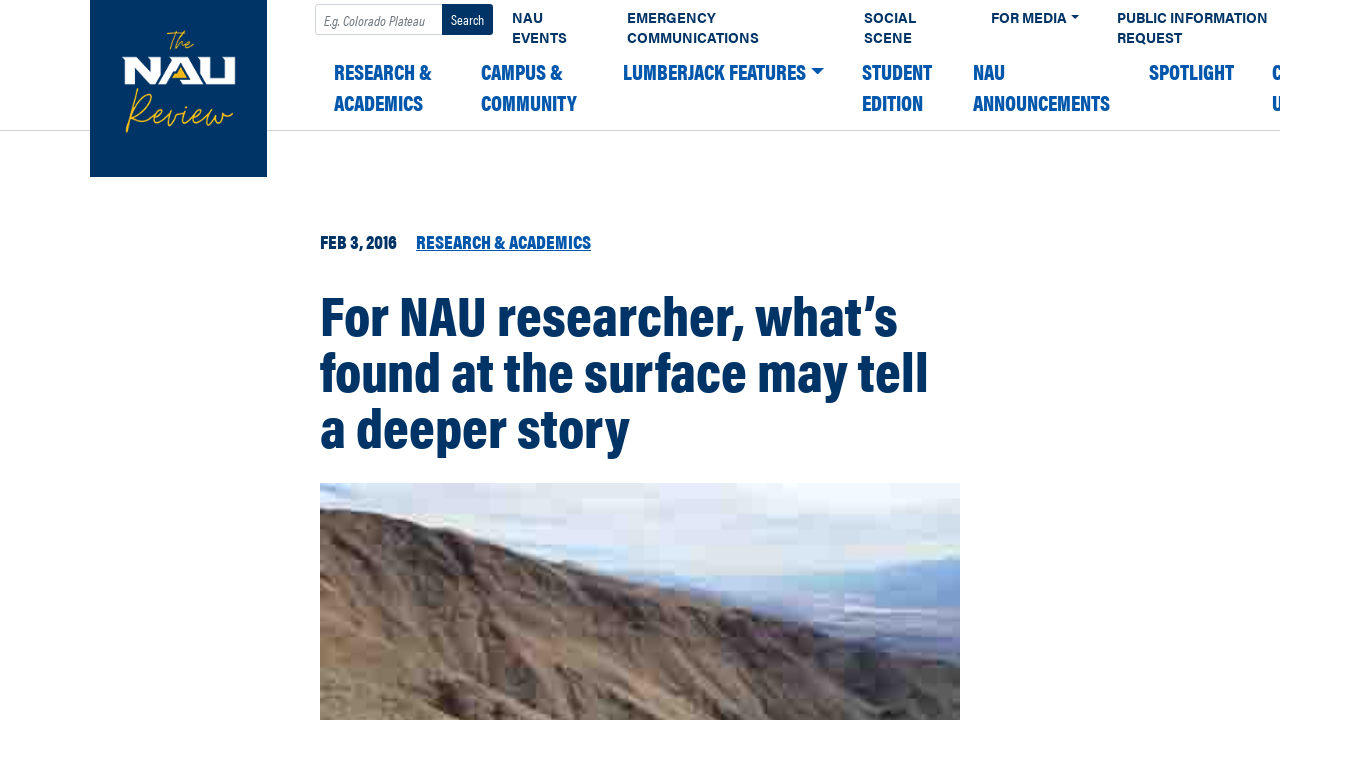

--- FILE ---
content_type: text/plain
request_url: https://sgtm.nau.edu/g/collect?v=2&tid=G-3Z09XZBPK5&gtm=45je61m1h2v874132564z876383453za20gzb76383453zd76383453&_p=1769282788853&gcd=13l3l3l3l1l1&npa=0&dma=0&ni=1&cid=1293356257.1769282791&ecid=2052469367&ul=en-us%40posix&sr=1280x720&_fplc=0&ir=1&ur=US-OH&frm=0&pscdl=noapi&ec_mode=c&_eu=EAAAAGQ&sst.tft=1769282788853&sst.lpc=32261921&sst.navt=n&sst.ude=0&sst.sw_exp=1&_s=2&tag_exp=103116026~103200004~104527907~104528500~104684208~104684211~105391253~115616986~115938465~115938468~116682875~117041588&dl=https%3A%2F%2Fnews.nau.edu%2Ffor-nau-researcher-whats-found-at-the-surface-may-tell-a-deeper-story%2F&sid=1769282791&sct=1&seg=0&dt=For%20NAU%20researcher%2C%20what%E2%80%99s%20found%20at%20the%20surface%20may%20tell%20a%20deeper%20story%20%E2%80%93%20The%20NAU%20Review&_tu=BA&en=scroll&ep.x-fb-ck-fbp=fb.1.1769282792213.6970213142351402&ep.event_category=scrolling&ep.event_action=page%3A%20%2Ffor-nau-researcher-whats-found-at-the-surface-may-tell-a-deeper-story%2F&ep.event_label=desktop%3A%2010%25&ep.c_hit_timestamp=2026-01-24T19%3A26%3A32.758%2B00%3A00&_et=1685&ep.user_data._tag_mode=MANUAL&tfd=4676&richsstsse
body_size: 415
content:
event: message
data: {"send_pixel":["https://analytics.google.com/g/s/collect?dma=0&npa=0&gcd=13l3l3l3l1l1&gtm=45j91e61k1v874132564z876383453z9899113582za20gzb76383453zd76383453&tag_exp=103116026~103200004~104527907~104528500~104684208~104684211~105391253~115616986~115938465~115938468~116682875~117041588&_is_sw=0&_tu=BA&_gsid=3Z09XZBPK5f-r_Nid01q_zxxxzgf_rIQ"],"options":{}}

event: message
data: {"response":{"status_code":200,"body":""}}

